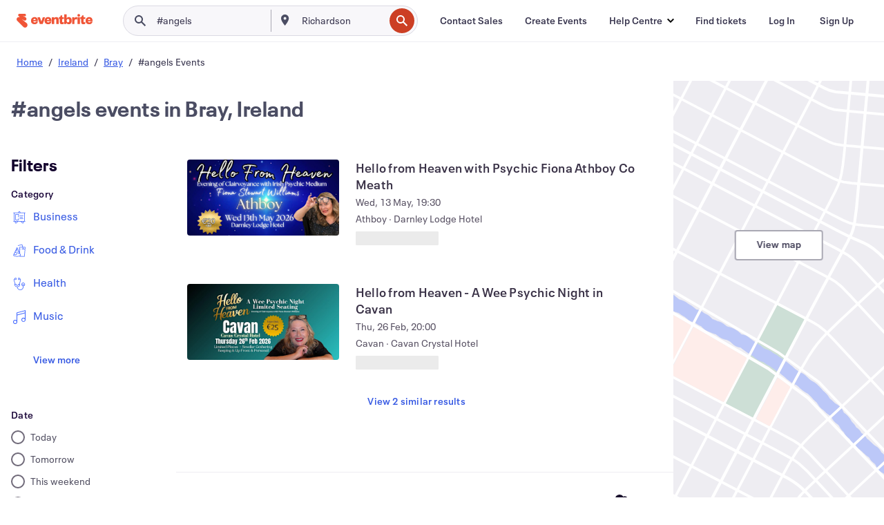

--- FILE ---
content_type: text/javascript; charset=utf-8
request_url: https://app.link/_r?sdk=web2.86.5&branch_key=key_live_epYrpbv3NngOvWj47OM81jmgCFkeYUlx&callback=branch_callback__0
body_size: 71
content:
/**/ typeof branch_callback__0 === 'function' && branch_callback__0("1542690674069985253");

--- FILE ---
content_type: application/javascript
request_url: https://cdn.evbstatic.com/s3-build/fe/build/ExpandDedupedEventCTA.42642a898d2f61d0c989.async.web.js
body_size: 432
content:
"use strict";(self.__LOADABLE_LOADED_CHUNKS__=self.__LOADABLE_LOADED_CHUNKS__||[]).push([[8624],{1830:(e,n,t)=>{t.r(n),t.d(n,{default:()=>s});var a=t(17450),r=t(50399),l=t(85351),i=t.n(l),p=t(78027),d=t(16505);const s=(0,p.connect)((function _mapStateToProps(e){var n,t=e.app.experiments,a=e.user.isStaff,r=e.admin.experimentOverride;return t&&(n=Object.values(t)[0]),a&&r&&(n=r.variant),{variant:n}}),(function _mapDispatchToProps(e){return{handleApplyFilter:function handleApplyFilter(){return e(d.ge.apply(void 0,arguments))},handleRemoveFilter:function handleRemoveFilter(){return e(d.CW.apply(void 0,arguments))}}}))((function ExpandDedupedEventCTA(e){var n=e.dedup.count,t=e.name,l=(0,r.ih)("View %(resultCount)s similar results",{resultCount:n,eventName:t});return i().createElement("div",{className:"expand-dedupe-event-cta eds-align--center eds-l-pad-top-2"},i().createElement(a.Z,{style:"link",onClick:function handleExpandClick(){e.handleApplyFilter({hash:e.dedup.hash||""})},__containerClassName:"eds-l-pad-vert-1"},l))}))}}]);
//# sourceMappingURL=ExpandDedupedEventCTA.42642a898d2f61d0c989.async.web.js.map

--- FILE ---
content_type: application/javascript
request_url: https://cdn.evbstatic.com/s3-build/fe/build/326.6624db7cbe991954cde3.async.web.js
body_size: 15927
content:
"use strict";(self.__LOADABLE_LOADED_CHUNKS__=self.__LOADABLE_LOADED_CHUNKS__||[]).push([[326],{326:e=>{e.exports=JSON.parse('{"":"","%(amount)s off select tickets":"%(amount)s off selected tickets","%(date)s, %(time)s":"%(date)s, %(time)s","%(dateString)s + %(instanceCount)s more event":"%(dateString)s + %(instanceCount)s more event","%(dayOfWeek)s, %(month)s %(dayOfMonth)s, %(year)s":"%(dayOfWeek)s, %(dayOfMonth)s %(month)s %(year)s","%(eventName)s primary image":"%(eventName)s primary image","%(followCount)s follower":"%(followCount)s follower","%(formattedDateString)s + %(repeatingInstanceCount)s more":"%(formattedDateString)s + %(repeatingInstanceCount)s more","%(formattedDateTime)s":"%(formattedDateTime)s","%(formattedDateTime)s %(timezone)s":"%(formattedDateTime)s %(timezone)s","%(month)s %(day)s":"%(day)s %(month)s","%(month)s %(dayOfMonth)s":"%(dayOfMonth)s %(month)s","%(month)s %(dayOfMonth)s, %(year)s":"%(dayOfMonth)s %(month)s %(year)s","%(name)s Collection":"%(name)s Collection","%(numUpcomingEvents)s upcoming event":"%(numUpcomingEvents)s upcoming event","%(organizerName)s profile image.":"%(organizerName)s profile image.","%(percent)s% off select tickets":"%(percent)s% off selected tickets","%(planName)s":"%(planName)s","%(priceString)s • %(formattedTicketsByString)s":"%(priceString)s • %(formattedTicketsByString)s","%(time)s %(timezone)s":"%(time)s %(timezone)s","%(venueName)s • %(venueAddress)s":"%(venueName)s • %(venueAddress)s","%(venueName)s, %(city)s":"%(venueName)s, %(city)s","2 for 1 deal":"2 for 1 deal","<span data-testid=\\"pagination-string\\">%(pageNum)s</span> of %(pageCount)s":"<span data-testid=\\"pagination-string\\">%(pageNum)s</span> of %(pageCount)s","About":"About","Accessibility":"Accessibility","Accessories":"Accessories","Account settings":"Account settings","Acoustic":"Acoustic","Address is required":"Address is required","Address must be less than 100 characters long":"Address must be less than 100 characters long","Admin":"Admin","Adult":"Adult","Afghani":"Afghani","Afghanistan":"Afghanistan","After School Care":"After School Care","Agnosticism":"Agnosticism","Agree":"Agree","Air":"Air","Albania":"Albania","Algeria":"Algeria","Algerian Dinar":"Algerian Dinar","All Categories":"All Categories","Almost full":"Almost full","Alternative":"Alternative","Alumni":"Alumni","American Samoa":"American Samoa","Americana":"Americana","Andorra":"Andorra","Angola":"Angola","Anguilla":"Anguilla","Animal Welfare":"Animal Welfare","Anime":"Anime","Anime/Comics":"Anime/Comics","Antarctica":"Antarctica","Antigua and Barbuda":"Antigua and Barbuda","Any category":"Any category","Any currency":"Any currency","Any date":"Any date","Any event type":"Any event type","Any experience":"Any experience","Any language":"Any language","Any neighborhood":"Any neighborhood","Any organization":"Any organisation","Any price":"Any price","Appearance":"Appearance","Appearances":"Appearances","Apply":"Apply","Argentina":"Argentina","Argentine Peso":"Argentine Peso","Argentinian Peso":"Argentinian Peso","Armenia":"Armenia","Armenian Dram":"Armenian Dram","Arts":"Arts","Aruba":"Aruba","Aruban Florin":"Aruban Florin","Atheism":"Atheism","Attendee newletter":"Attendee newsletter","Attraction":"Attraction","Attractions":"Attractions","Australia":"Australia","Australian Dollar":"Australian Dollar","Austria":"Austria","Auto":"Cars","Auto, Boat & Air":"Auto, Boat & Air","Azerbaijan":"Azerbaijan","Azerbaijanian Manat":"Azerbaijanian Manat","Baby":"Baby","Bahamas":"Bahamas","Bahamian Dollar":"Bahamian Dollar","Bahrain":"Bahrain","Bahraini Dinar":"Bahraini Dinar","Baht":"Baht","Balboa":"Balboa","Ballet":"Ballet","Bangladesh":"Bangladesh","Barbados":"Barbados","Barbados Dollar":"Barbados Dollar","Baseball":"Baseball","Basketball":"Basketball","Beauty":"Beauty","Beer":"Beer","Belarus":"Belarus","Belarussian Ruble":"Belarussian Ruble","Belgium":"Belgium","Belize":"Belize","Belize Dollar":"Belize Dollar","Benin":"Benin","Bermuda":"Bermuda","Bermudian Dollar":"Bermudian Dollar","Beta":"Beta","Bhutan":"Bhutan","Biotech":"Biotechnology","Bitcoin":"Bitcoin","Blog":"Blog","Bluegrass":"Bluegrass","Blues":"Blues","Blues & Jazz":"Blues & Jazz","Boat":"Boat","Bolivar":"Bolivar","Bolivia":"Bolivia","Boliviano":"Boliviano","Bonaire, Sint Eustatius and Saba":"Bonaire, Sint Eustatius and Saba","Books":"Books","Bosnia and Herzegovina":"Bosnia and Herzegovina","Botswana":"Botswana","Bouvet Island":"Bouvet Island","Brazil":"Brazil","Brazilian Real":"Brazilian Real","Bridal":"Bridal","British Indian Ocean Territory":"British Indian Ocean Territory","British Pound":"British Pound","Brought to you by <a href=%(href)s target=\'_blank\' rel=\'nofollow noopener\'><strong>Eventbrite Ads</strong></a>":"Brought to you by <a href=%(href)s target=\'_blank\' rel=\'nofollow noopener\'><strong>Eventbrite Ads</strong></a>","Browse Events":"Browse Events","Browse events":"Browse events","Browse online events":"Browse online events","Brunei Darussalam":"Brunei Darussalam","Brunei Dollar":"Brunei Dollar","Buddhism":"Buddhism","Budget-friendly":"Budget-friendly","Bulgaria":"Bulgaria","Bulgarian Lev":"Bulgarian Lev","Burkina Faso":"Burkina Faso","Burundi":"Burundi","Burundi Franc":"Burundi Franc","Business":"Business","Business owners and event organizers paid for these ads.":"Business owners and event organisers paid for these ads.","By clicking okay, you are agreeing to receive marketing emails and notifications about creators you follow so that you don’t miss out.":"By clicking okay, you are agreeing to receive marketing emails and notifications about creators you follow so that you don’t miss out.","CFA Franc BCEAO":"CFA Franc BCEAO","CFA Franc BEAC":"CFA Franc BEAC","CFP Franc":"CFP Franc","Cambodia":"Cambodia","Cameroon":"Cameroon","Camps":"Camps","Canada":"Canada","Canadian Dollar":"Canadian Dollar","Cancel":"Cancel","Canoeing":"Canoeing","Cape Verde":"Cape Verde","Cape Verde Escudo":"Cape Verde Escudo","Career":"Career","Careers":"Careers","Categories":"Categories","Category":"Category","Cayman Islands":"Cayman Islands","Cayman Islands Dollar":"Cayman Islands Dollar","Central African Republic":"Central African Republic","Chad":"Chad","Charity & Causes":"Charity & Causes","Check out \\"%(eventName)s\\" %(eventUrl)s":"Check out \\"%(eventName)s\\" %(eventUrl)s","Check out \\"%(eventName)s\\" %(eventUrl)s @%(twitterHandle)s":"Check out \\"%(eventName)s\\" %(eventUrl)s @%(twitterHandle)s","Check out \\"%(eventName)s\\" @Eventbrite":"Check out \\"%(eventName)s\\" @Eventbrite","Check ticket price on event":"Check ticket price for event","Cheer":"Cheer","Children & Youth ":"Children & Youth ","Chile":"Chile","Chilean Peso":"Chilean Peso","China":"China","Choose a location":"Choose a location","Choose an ad objective that matches your marketing goal.":"Choose an ad objective that matches your marketing goal.","Christianity":"Christianity","Christmas":"Christmas","Christmas Island":"Christmas Island","City is required":"City is required","City must be less than 50 characters long":"City must be less than 50 characters long","City/Town":"City/Town","Class":"Class","Classes":"Classes","Classical":"Classical","Clear":"Clear","Climbing":"Climbing","Close":"Close","Cocos  Islands":"Cocos  Islands","Collection image for %(name)s":"Collection image for %(name)s","Collections":"Collections","Colombia":"Colombia","Colombian Peso":"Colombian Peso","Comedy":"Comedy","Comics":"Comics","Community":"Community","Comoro Franc":"Comoro Franc","Comoros":"Comoros","Conference":"Conference","Conferences":"Conferences","Congo":"Congo","Congo, The Democratic Republic Of The":"Congo, The Democratic Republic Of The","Congolese Franc":"Congolese Franc","Connect With Us":"Connect With Us","Contact Sales":"Contact Sales","Contact Support":"Contact Support","Contacts":"Contacts","Continue":"Continue","Convention":"Convention","Conventions":"Conventions","Convertible Mark":"Convertible Mark","Cook Islands":"Cook Islands","Cookies":"Cookies","Copied":"Copied","Copy":"Copy","Cordoba Oro":"Cordoba Oro","Costa Rica":"Costa Rica","Costa Rican Colon":"Costa Rican Colon","Country":"Country","Country is required":"Country is required","County":"County","County must be 30 characters or less":"County must be 30 characters or fewer","County/Municipal Government ":"County/Municipal Government ","Craft":"Crafts","Create an Event":"Create an Event","Create an event":"Create an event","Create event":"Create event","Created this event":"Created this event","Croatia":"Croatia","Croatian Kuna":"Croatian Kuna","Cuba":"Cuba","Cuban Peso":"Cuban Peso","Cultural":"Cultural","Curaçao":"Curaçao","Currency":"Currency","Current plan":"Current plan","Cycling":"Cycling","Cyprus":"Cyprus","Czech Koruna":"Czech Koruna","Czech Republic":"Czech Republic","Côte D\'Ivoire":"Côte D\'Ivoire","DIY":"DIY","DJ/Dance":"DJ/Dance","Dalasi":"Dalasi","Dance":"Dance","Danish Krone":"Danish Krone","Date":"Date","Date Picker Dialog":"Date Picker Dialogue","Date night":"Date night","Dating":"Dating","Democratic Party":"Democratic Party","Denar":"Denar","Denmark":"Denmark","Design":"Design","Developers":"Developers","Dinner":"Dinner","Disaster Relief":"Disaster Relief","Djibouti":"Djibouti","Djibouti Franc":"Djibouti Franc","Do Not Sell or Share My Personal Information":"Do Not Sell or Share My Personal Information","Dobra":"Dobra","Dominica":"Dominica","Dominican Peso":"Dominican Peso","Dominican Republic":"Dominican Republic","Dong":"Dong","Don’t miss out on events from":"Don’t miss out on events from","Drawing & Painting":"Drawing & Painting","Dropdown menu":"Dropdown menu","Dutch":"Dutch","EDM":"EDM","EDM / Electronic":"EDM / Electronic","Early bird":"Early bird","East Caribbean Dollar":"East Caribbean Dollar","East Timor":"East Timor","Easter":"Easter","Eastern Religion":"Eastern Religion","Ecuador":"Ecuador","Education":"Education","Educators":"Educators","Egypt":"Egypt","Egyptian Pound":"Egyptian Pound","El Salvador":"El Salvador","El Salvador Colon":"El Salvador Colon","Electronic":"Electronic","English":"English","Enter the 4-digit CVV on the front of your AMEX card.":"Enter the 4-digit CVV on the front of your AMEX card.","Environment":"Environment","Environment & Sustainability":"Environment & Sustainability","Equatorial Guinea":"Equatorial Guinea","Eritrea":"Eritrea","Estonia":"Estonia","Ethiopia":"Ethiopia","Ethiopian Birr":"Ethiopian Birr","Euro":"Euro","Event URL":"Event URL","Event added to <a href=%(href)s>%(name)s</a>.":"Event added to <a href=%(href)s>%(name)s</a>.","Event has been saved successfully.":"Event has been saved successfully.","Event image":"Event image","Event organizers pay for these premium spots so they can reach people searching for similar things to do.":"Event organisers pay for these premium spots so they can reach people searching for similar things to do.","Event removed from <a href=%(href)s>%(name)s</a>.":"Event removed from <a href=%(href)s>%(name)s</a>.","Eventbrite footer":"Eventbrite footer","Eventbrite header":"Eventbrite header","Events":"Events","Exercise":"Exercise","Experience":"Experience","Experiences":"Experience","Experimental":"Experimental","Expo":"Expo","Expos":"Expos","Facebook":"Facebook","Falkland Islands":"Falkland Islands","Falkland Islands Pound":"Falkland Islands Pound","Fall":"Autumn","Family & Education":"Family & Education","Faroe Islands":"Faroe Islands","Fashion":"Fashion","Feature Flags":"Feature Flags","Featured in %(collectionCount)s collections":"Featured in %(collectionCount)s collections","Featured in a collection":"Featured in a collection","Federal Government":"Federal Government","Festival":"Festival","Festivals":"Festivals","Fighting & Martial Arts":"Fighting & Martial Arts","Fiji":"Fiji","Fiji Dollar":"Fiji Dollar","Film":"Film","Film & Media":"Film & Media","Finance":"Finance","Find an Event":"Find an Event","Find an event":"Find an event","Find more events you love":"Find more events you love","Finding location...":"Finding location...","Finding your location...":"Finding your location...","Fine Art":"Fine Art","Finland":"Finland","Flex":"Flex","Folk":"Folk","Folk Religions":"Folk Religions","Follow":"Follow","Followed Organizers":"Followed Organisers","Following":"Following","Following (%(numFollowing)s)":"Following (%(numFollowing)s)","Food":"Food","Food & Drink":"Food & Drink","Football":"American Football","For more information please review our cookie policy.":"For more information please review our cookie policy.","Forint":"Forint","Format":"Format","France":"France","Free":"Free","French":"French","French Guiana":"French Guiana","French Polynesia":"French Polynesia","French Southern Territories":"French Southern Territories","From %(formattedMinPrice)s":"From %(formattedMinPrice)s","Fund Raiser":"Fund Raiser","Gabon":"Gabon","Gala":"Gala","Galas":"Galas","Gambia":"Gambia","Game":"Game","Games":"Games","Gaming":"Gaming","Georgia":"Georgia","German":"German","Germany":"Germany","Get 30% more clicks than Facebook Ads":"Get 30% more clicks than Facebook Ads","Get Help":"Get Help","Get Started":"Get Started","Get alerts for new events":"Get alerts for new events","Ghana":"Ghana","Ghana Cedi":"Ghana Cedi","Gibraltar":"Gibraltar","Gibraltar Pound":"Gibraltar Pound","Going fast":"Selling quickly","Golf":"Golf","Got it":"OK","Gourde":"Gourde","Government":"Government","Great for groups":"Great for groups","Greece":"Greece","Greenland":"Greenland","Grenada":"Grenada","Guadeloupe":"Guadeloupe","Guam":"Guam","Guarani":"Guarani","Guatemala":"Guatemala","Guernsey":"Guernsey","Guinea":"Guinea","Guinea Franc":"Guinea Franc","Guinea-Bissau":"Guinea-Bissau","Guyana":"Guyana","Guyana Dollar":"Guyana Dollar","Haiti":"Haiti","Halloween":"Halloween","Hanukkah":"Hanukkah","Health":"Health","Healthcare":"Healthcare","Heard & McDonald Islands":"Heard & McDonald Islands","Help":"Help","Heritage":"Heritage","High Tech":"High Tech","Hiking":"Hiking","Hinduism":"Hinduism","Hip Hop / Rap":"Hip Hop / Rap","Historic":"Historic","Hobbies":"Hobbies","Hockey":"Hockey","Holiday":"Holiday","Holidays":"Holidays","Home & Garden":"Home & Garden","Home & Lifestyle":"Home & Lifestyle","Honduras":"Honduras","Hong Kong":"Hong Kong","Hong Kong Dollar":"Hong Kong Dollar","How It Works":"How It Works","Hryvnia":"Hryvnia","Human Rights":"Human Rights","Hungarian Forint":"Hungarian Forint","Hungary":"Hungary","Iceland":"Iceland","Iceland Krona":"Iceland Krona","If you feel that this message is in error, please <a href=\\"/support/contact-us\\">let us know</a>.":"If you feel that this message is in error, please <a href=\\"/support/contact-us\\">let us know</a>.","Impact":"Impact","In progress":"In progress","Independence Day":"Independence Day","India":"India","Indian Rupee":"Indian Rupee","Indie":"Indie","Indonesia":"Indonesia","Instagram":"Instagram","Interests":"Interests","International Affairs":"International Affairs","International Aid":"International Aid","Invalid Postal code":"Invalid Postcode","Invalid ZIP code":"Invalid Postcode","Investment":"Investment","Investors":"Investors","Iran":"Iran","Iranian Rial":"Iranian Rial","Iraq":"Iraq","Iraqi Dinar":"Iraqi Dinar","Ireland":"Ireland","Islam":"Islam","Isle of Man":"Isle of Man","Israel":"Israel","Israeli Shekels":"Israeli Shekels","Italian":"Italian","Italy":"Italy","Jamaica":"Jamaica","Jamaican Dollar":"Jamaican Dollar","Japan":"Japan","Japanese Yen":"Japanese Yen","Jazz":"Jazz","Jersey":"Jersey","Jewelry":"Jewelry","Jordan":"Jordan","Jordanian Dinar":"Jordanian Dinar","Judaism":"Judaism","Just added":"Just added!","Kayaking":"Kayaking","Kazakhstan":"Kazakhstan","Kenya":"Kenya","Kenyan Shilling":"Kenyan Shilling","Kid-friendly":"Child-friendly","Kina":"Kina","Kip":"Kip","Kiribati":"Kiribati","Knitting":"Knitting","Korea, Democratic People\'s Republic Of":"Korea, Democratic People\'s Republic Of","Korea, Republic of":"Korea, Republic of","Kuwait":"Kuwait","Kuwaiti Dinar":"Kuwaiti Dinar","Kwacha":"Kwacha","Kwanza":"Kwanza","Kyat":"Kyat","Kyrgyzstan":"Kyrgyzstan","LGBTQIA+":"LGBTQIA+","Lacrosse":"Lacrosse","Language":"Language","Laos":"Laos","Lari":"Lari","Latin":"Latin","Latvia":"Latvia","Launch an ad in just a few steps, and watch your event’s popularity soar!":"Launch an ad in just a few steps, and watch your event’s popularity soar!","Launch your ad and monitor its performance from the reporting dashboard.":"Launch your advert and monitor its performance from the reporting dashboard.","Lebanese Pound":"Lebanese Pound","Lebanon":"Lebanon","Lek":"Lek","Lempira":"Lempira","Leone":"Leone","Lesotho":"Lesotho","Liberia":"Liberia","Liberian Dollar":"Liberian Dollar","Libya":"Libya","Libyan Dinar":"Libyan Dinar","Liechtenstein":"Liechtenstein","Like events to help us give you better event recommendations.":"Like events to help us give you better event recommendations.","Liked":"Liked","Liked (%(numSavedEvents)s)":"Liked (%(numSavedEvents)s)","Liked by %(bookmarksCount)s people":"Liked by %(bookmarksCount)s people","Liked by %(bookmarksCount)s person":"Liked by %(bookmarksCount)s person","Likes":"Likes","Lilangeni":"Lilangeni","LinkedIn":"LinkedIn","Literary Arts":"Literary Arts","Lithuania":"Lithuania","Lithuanian Litas":"Lithuanian Litas","Locale":"Locale","Log In":"Log In","Log out":"Log out","Looking for something to do in %(city)s? Whether you\'re a local, new in town or just cruising through we\'ve got loads of great tips and events. You can explore by location, what\'s popular, our top picks, free stuff... you got this. Ready?":"Looking for something to do in %(city)s? Whether you\'re a local, new in town or just cruising through we\'ve got loads of great tips and events. You can explore by location, what\'s popular, our top picks, free stuff... you got this. Ready?","Looks like the browser wasn\'t able to determine your location.":"Looks like the browser wasn\'t able to determine your location.","Looks like we don\'t have any current events listed nearby. Try searching another city.":"Looks like we don\'t have any current events listed nearby. Try searching another city.","Looks like we don\'t have any current events listed, let\'s see what\'s going on in nearby cities.":"Looks like we don\'t have any current events listed, let\'s see what\'s going on in nearby cities.","Looks like we don\'t have permission to access your location.":"Looks like we don\'t have permission to access your location.","Looks like we had a problem running your search.":"Looks like we had a problem running your search.","Looks like we have a problem.":"Looks like we have a problem.","Looks like we weren\'t able to resolve your location.":"Looks like we weren\'t able to resolve your location.","Loti":"Loti","Luxembourg":"Luxembourg","MULTIPLE DATES":"MULTIPLE DATES","Macau":"Macau","Macedonia, the Former Yugoslav Republic Of":"Macedonia, the Former Yugoslav Republic Of","Madagascar":"Madagascar","Malagasy Ariary":"Malagasy Ariary","Malawi":"Malawi","Malaysia":"Malaysia","Malaysian Ringgit":"Malaysian Ringgit","Malaysian Ringgits":"Malaysian Ringgits","Maldives":"Maldives","Mali":"Mali","Malta":"Malta","Manage Cookie Preferences":"Manage Cookie Preferences","Manage my events":"Manage my events","Manage plan":"Manage plan","Marshall Islands":"Marshall Islands","Martinique":"Martinique","Mauritania":"Mauritania","Mauritius":"Mauritius","Mauritius Rupee":"Mauritius Rupee","Mayotte":"Mayotte","Media":"Media","Medical":"Medical","Medicine":"Medicine","Medieval":"Medieval","Mental health":"Mental health","Menu":"Menu","Metal":"Metal","Mexican Peso":"Mexican Peso","Mexican Pesos":"Mexican Pesos","Mexican Unidad de Inversion (UDI]":"Mexican Unidad de Inversion (UDI]","Mexico":"Mexico","Micronesia, Federated States Of":"Micronesia, Federated States Of","Military":"Military","Mobile":"Mobile","Moldova":"Moldova","Moldovan Leu":"Moldovan Leu","Monaco":"Monaco","Mongolia":"Mongolia","Montenegro":"Montenegro","Montserrat":"Montserrat","Mormonism":"Mormonism","Moroccan Dirham":"Moroccan Dirham","Morocco":"Morocco","Motorcycle/ATV":"Motorcycle/ATV","Motorsports":"Motorsports","Mountain Biking":"Mountain Biking","Mozambique":"Mozambique","Mozambique Metical":"Mozambique Metical","Music":"Music","Musical":"Musical","Mvdol":"Mvdol","Myanmar":"Myanmar","Mysticism and Occult":"Mysticism and Occult","Naira":"Naira","Nakfa":"Nakfa","Namibia":"Namibia","Namibia Dollar":"Namibia Dollar","National Security":"National Security","Nationality":"Nationality","Nauru":"Nauru","Neighborhood":"Neighborhood","Nepal":"Nepal","Nepalese Rupee":"Nepalese Rupee","Netherlands":"Netherlands","Netherlands Antillean Guilder":"Netherlands Antillean Guilder","Networking":"Networking","New":"New","New Age":"New Age","New Caledonia":"New Caledonia","New Israeli Sheqel":"New Israeli Sheqel","New Romanian Leu":"New Romanian Leu","New Taiwan Dollar":"New Taiwan Dollar","New Year\'s Eve":"New Year\'s Eve","New Zealand":"New Zealand","New Zealand Dollar":"New Zealand Dollar","Next Month":"Next Month","Next Page":"Next Page","Next Week":"Next Week","Next month":"Next month","Next week":"Next week","Ngultrum":"Ngultrum","Nicaragua":"Nicaragua","Niger":"Niger","Nigeria":"Nigeria","Nightlife":"Nightlife","Niue":"Niue","No Thanks":"No Thanks","No upcoming events":"No upcoming events","Non Profit & NGOs":"Not-for-Profits & NGOs","Non-partisan":"Non-partisan","Norfolk Island":"Norfolk Island","North Korean Won":"North Korean Won","Northern Mariana Islands":"Northern Mariana Islands","Norway":"Norway","Norwegian Krone":"Norwegian Krone","Not now":"Not now","Nuevo Sol":"Nuevo Sol","Obstacles":"Obstacles","Okay":"OK","Oman":"Oman","On %(ticketsBy)s":"On %(ticketsBy)s","Online":"Online","Online Events":"Online Events","Only show events":"Only show events","Oops, something went wrong!":"Oops, something went wrong!","Opera":"Opera","Orchestra":"Orchestra","Organize":"Organise","Organize an event":"Organise an event","Organizer profile":"Organiser profile","Other":"Other","Other Party":"Other Party","Ouguiya":"Ouguiya","Our favorite collections near you":"Our favourite collections near you","Our favorite online event collections":"Our favourite online event collections","Our team has been notified and we are investigating.":"Our team has been notified and we are investigating.","Pa\'anga":"Pa\'anga","Page Content":"Page Content","Paid":"Paid","Painting":"Painting","Pakistan":"Pakistan","Pakistan Rupee":"Pakistan Rupee","Palau":"Palau","Palestine":"Palestine","Panama":"Panama","Papua New Guinea":"Papua New Guinea","Paraguay":"Paraguay","Parenting":"Parenting","Parents Association":"Parents Association","Parking":"Parking","Parties":"Parties","Party":"Party","Past due":"Past Due","Pataca":"Pataca","Pay per event":"Pay per event","Performance":"Performance","Performances":"Performances","Performing & Visual Arts":"Performing & Visual Arts","Personal health":"Personal health","Peru":"Peru","Peso Convertible":"Peso Convertible","Peso Uruguayo":"Peso Uruguayo","Pets & Animals":"Pets & Animals","Philippine Peso":"Philippine Peso","Philippine Pesos":"Philippine Pesos","Philippines":"Philippines","Photography":"Photography","Pick a date...":"Pick a date...","Pitcairn":"Pitcairn","Plan Events":"Plan Events","Please enter a valid County":"Please enter a valid County","Please enter a valid Province":"Please enter a valid County","Please enter a valid State":"Please enter a valid State","Please enter a valid State/Province":"Please enter a valid County","Please enter a valid State/Territory":"Please enter a valid State/Territory","Poland":"Poland","Polish Zloty":"Polish Zloty","Pop":"Pop","Popular":"Popular","Portugal":"Portugal","Portuguese":"Portuguese","Postal code is required":"Postal code is required","Postal code must be less than 10 characters long":"Postal code must be less than 10 characters long","Pound Sterling":"Pound Sterling","Poverty":"Poverty","Press":"Press","Previous Page":"Previous Page","Price":"Price","Pricing":"Pricing","Privacy":"Privacy","Profile Image":"Profile Image","Promoted":"Promoted","Provide details about your budget, and how long you want to run your ad.":"Provide details about your budget, and how long you want to run your advert.","Province must be 30 characters or less":"County must be 30 characters or fewer","Psychedelic":"Psychedelic","Public Speaker":"Public Speaker","Puerto Rico":"Puerto Rico","Pula":"Pula","Punk/Hardcore":"Punk/Hardcore","Qatar":"Qatar","Qatari Rial":"Qatari Rial","Quetzal":"Quetzal","Quick Link":"Quick Link","R&B":"R&B","Race":"Race","Races":"Races","Raffle":"Raffle","Rafting":"Rafting","Rallies":"Rallies","Rally":"Rally","Rand":"Rand","Real Estate":"Real Estate","Recent":"Recent","Recent Searches":"Recent searches","Recent and popular searches":"Recent and popular searches","Reggae":"Reggae","Religious/Spiritual":"Religious/Spiritual","Remove events from your feed":"Remove events from your feed","Remove this organizer card":"Remove this organiser card","Renaissance":"Renaissance","Republican Party":"Republican Party","Retreat":"Retreat","Retreats":"Retreats","Reunion":"Reunion","Rial Omani":"Rial Omani","Riel":"Riel","Robotics":"Robotics","Rock":"Rock","Romania":"Romania","Rufiyaa":"Rufiyaa","Rugby":"Rugby","Running":"Running","Rupiah":"Rupiah","Russia":"Russia","Russian Ruble":"Russian Ruble","Rwanda":"Rwanda","Rwanda Franc":"Rwanda Franc","S.Georgia & S.Sandwich Islands":"S.Georgia & S.Sandwich Islands","Saint Helena Pound":"Saint Helena Pound","Saint Helena, Ascension and Tristan Da Cunha":"Saint Helena, Ascension and Tristan Da Cunha","Saint Kitts And Nevis":"Saint Kitts And Nevis","Saint Lucia":"Saint Lucia","Saint Vincent And The Grenadines":"Saint Vincent And The Grenadines","Sales & Marketing":"Sales & Marketing","Sales end soon":"Sales end soon","Samoa":"Samoa","San Marino":"San Marino","Sao Tome and Principe":"Sao Tome and Principe","Saudi Arabia":"Saudi Arabia","Saudi Riyal":"Saudi Riyal","Save %(eventName)s to your collection.":"Save %(eventName)s to your collection.","Save it, find it, and we\'ll show you other events like it":"Save it, find it, and we\'ll show you other events like it","Save this event: %(eventName)s":"Save this event: %(eventName)s","School Activities":"School Activities","Science":"Science","Science & Tech":"Science & Tech","Screening":"Screening","Screenings":"Screenings","Scroll carousel left":"Scroll carousel left","Scroll carousel right":"Scroll carousel right","Sculpture":"Sculpture","Search events":"Search events","Search for events":"Search for events","Seasonal":"Seasonal","Security":"Security","See more":"See more","See more of %(linkAlt)s":"See more of %(linkAlt)s","Select all":"Select all","Select icon":"Select icon","Selected: %(selectedDisplayString)s":"Selected: %(selectedDisplayString)s","Seminar":"Seminar","Seminars":"Seminars","Senegal":"Senegal","Senior Citizen":"Senior Citizen","Serbia":"Serbia","Serbian Dinar":"Serbian Dinar","Seychelles":"Seychelles","Seychelles Rupee":"Seychelles Rupee","Share %(eventName)s with your friends.":"Share %(eventName)s with your friends.","Share by Email":"Share by Email","Share on Facebook":"Share on Facebook","Share on Facebook Messenger":"Share on Facebook Messenger","Share on Linkedin":"Share on Linkedin","Share on Twitter":"Share on Twitter","Share on Whatsapp":"Share on Whatsapp","Share this event: %(eventName)s":"Save this event: %(eventName)s","Share with friends":"Share with friends","Shintoism":"Shintoism","Show up, show off, and celebrate Pride with your people.":"Show up, show off, and celebrate Pride with your mates.","Sierra Leone":"Sierra Leone","Sign In":"Sign In","Sign Up":"Sign Up","Sign in to follow %(organizerName)s":"Sign in to follow %(organizerName)s","Sign in to save this event":"Sign in to save this event","Sikhism":"Sikhism","Singapore":"Singapore","Singapore Dollar":"Singapore Dollar","Singer/Songwriter":"Singer/Songwriter","Site Navigation":"Site Navigation","Skip Main Navigation":"Skip Main Navigation","Slovakia":"Slovakia","Slovenia":"Slovenia","Snow Sports":"Snow Sports","Soccer":"Soccer","Social Media":"Social Media","Softball":"Softball","Sold Out":"Sold Out","Solomon Islands":"Solomon Islands","Solomon Islands Dollar":"Solomon Islands Dollar","Som":"Som","Somali Shilling":"Somali Shilling","Somalia":"Somalia","Somoni":"Somoni","South Africa":"South Africa","South Sudan":"South Sudan","South Sudanese Pound":"South Sudanese Pound","Spa":"Spa","Spain":"Spain","Spanish":"Spanish","Spark something new, no matter your relationship status.":"Ignite something new, regardless of your relationship status.","Spirits":"Spirits","Spirituality":"Spirituality","Sponsorships":"Sponsorships","Sports & Fitness":"Sports & Fitness","Sri Lanka":"Sri Lanka","Sri Lanka Rupee":"Sri Lanka Rupee","St Patricks Day":"St Patrick\'s Day","St. Barthélemy":"St. Barthélemy","St. Maarten":"St. Maarten","St. Martin":"St. Martin","St. Pierre & Miquelon":"St. Pierre & Miquelon","Starts at %(formattedMinPrice)s":"Starts at %(formattedMinPrice)s","Starts at %(valueString)s":"Starts at %(valueString)s","Startups & Small Business":"Startups & Small Business","State":"State","State Government":"State Government","State must be 30 characters or less":"State must be 30 characters or fewer","State/Province must be 30 characters or less":"County must be 30 characters or fewer","State/Territory must be 30 characters or less":"State/Territory must be 30 characters or fewer","Status":"Status","Stay up on the latest from your favorite event organizers":"Stay up on the latest from your favourite event organisers","SubCategory":"Subcategory","Subscription":"Subscription","Sudan":"Sudan","Sudanese Pound":"Sudanese Pound","Surinam Dollar":"Surinam Dollar","Suriname":"Suriname","Svalbard & Jan Mayen Islands":"Svalbard & Jan Mayen Islands","Swaziland":"Swaziland","Sweden":"Sweden","Swedish":"Swedish","Swedish Krona":"Swedish Krona","Swimming & Water Sports":"Swimming & Water Sports","Swiss Franc":"Swiss Franc","Switzerland":"Switzerland","Syria":"Syria","Syrian Pound":"Syrian Pound","TV":"TV","Taiwan":"Taiwan","Taiwan New Dollars":"Taiwan New Dollars","Tajikistan":"Tajikistan","Taka":"Taka","Tala":"Tala","Tanzania":"Tanzania","Tanzanian Shilling":"Tanzanian Shilling","Tenge":"Tenge","Tennis":"Tennis","Terms":"Terms","Thai baht":"Thai baht","Thailand":"Thailand","Thanksgiving":"Thanksgiving","Theatre":"Theatre","There was a problem saving the event":"There was a problem saving the event","There was a problem saving the event, please try again.":"There was a problem saving the event, please try again.","There was an error creating the collection":"There was an error creating the collection","There was an error getting the organizer info from the server. Please try again in a few minutes":"There was an error getting the organiser info from the server. Please try again in a few minutes","There was an error with the server. Please try again in a few minutes":"There was an error with the server. Please try again in a few minutes","This Month":"This Month","This Week":"This Week","This Weekend":"This Weekend","This month":"This month","This week":"This week","This weekend":"This weekend","Tickets (%(numOrders)s)":"Tickets (%(numOrders)s)","TikTok":"TikTok","Tikibar":"Tikibar","Today":"Today","Toggle Navigation":"Toggle Navigation","Togo":"Togo","Tokelau":"Tokelau","Tomorrow":"Tomorrow","Tonga":"Tonga","Top 40":"Top 40","Top Matches":"Top Matches","Tour":"Tour","Tournament":"Tournament","Tournaments":"Tournaments","Tours":"Tours","Track & Field":"Track & Field","Travel":"Travel","Travel & Outdoor":"Travel & Outdoor","Trial":"Trial","Trinidad and Tobago":"Trinidad and Tobago","Trinidad and Tobago Dollar":"Trinidad and Tobago Dollar","Try it out":"Try it out","Try the concierge ✨":"Try the concierge ✨","Tugrik":"Tugrik","Tunisia":"Tunisia","Tunisian Dinar":"Tunisian Dinar","Turkey":"Turkey","Turkish Lira":"Turkish Lira","Turkmenistan":"Turkmenistan","Turkmenistan New Manat":"Turkmenistan New Manat","Turks & Caicos Islands":"Turks & Caicos Islands","Tuvalu":"Tuvalu","U.S. Dollar":"U.S. Dollar","UAE Dirham":"UAE Dirham","US Dollar":"US Dollar","Uganda":"Uganda","Uganda Shilling":"Uganda Shilling","Uh oh.":"Uh oh.","Ukraine":"Ukraine","Unable to add any more events to this collection":"Unable to add any more events to this collection","Unable to add event to collection":"Unable to add event to collection","Unable to follow %(name)s. Please try again in a few minutes":"Unable to follow %(name)s. Please try again in a few minutes","Unable to remove event from collection":"Unable to remove event from collection","Unable to unfollow %(name)s. Please try again in a few minutes":"Unable to unfollow %(name)s. Please try again in a few minutes","Unaffiliated":"Unaffiliated","Unidad de Fomento":"Unidad de Fomento","Unidad de Valor Real":"Unidad de Valor Real","United Arab Emirates":"United Arab Emirates","United Kingdom":"United Kingdom","United States":"United States","United States Minor Outlying Islands":"United States Minor Outlying Islands","Uruguay":"Uruguay","Uruguay Peso en Unidades Indexadas (URUIURUI]":"Uruguay Peso en Unidades Indexadas (URUIURUI]","Use Eventbrite":"Use Eventbrite","Use my current location":"Use my current location","Uzbekistan":"Uzbekistan","Uzbekistan Sum":"Uzbekistan Sum","Vanuatu":"Vanuatu","Vatican City":"Vatican City","Vatu":"Vatu","Venezuela":"Venezuela","Viet Nam":"Viet Nam","View %(eventName)s":"View %(eventName)s","View %(organizerName)s profile":"View %(organizerName)s profile","View less":"View less","View more":"View more","View more of what you love by hiding events you aren’t interested in.":"View more of what you love by hiding events you aren’t interested in.","Virgin Islands":"Virgin Islands","Volleyball":"Volleyball","WIR Euro":"WIR Euro","WIR Franc":"WIR Franc","Walking":"Walking","Wallis & Futuna Islands":"Wallis & Futuna Islands","We weren\'t able to find any results for that location. Please try a different location.":"We weren\'t able to find any results for that location. Please try a different location.","We\'re sorry, something went wrong. Please try typing in your location again.":"We\'re sorry, something went wrong. Please try typing in your location again.","Weightlifting":"Weightlifting","Western Sahara":"Western Sahara","Wine":"Wine","Won":"Won","World":"World","Wrestling":"Wrestling","Yemen":"Yemen","Yemeni Rial":"Yemeni Rial","Yen":"Yen","Yoga":"Yoga","You\'re invited to %(eventName)s":"You\'re invited to %(eventName)s","You\'re now following %(name)s. See more in your <a className=\\"eds-link\\" href=\\"/mytickets/\\">profile</a>":"You\'re now following %(name)s. See more in your <a className=\\"eds-link\\" href=\\"/mytickets/\\">profile</a>","Your Location":"Your Location","Yuan Renminbi":"Yuan Renminbi","ZIP code is required":"Postcode is required","Zambia":"Zambia","Zambian Kwacha":"Zambian Kwacha","Zimbabwe":"Zimbabwe","Zimbabwe Dollar":"Zimbabwe Dollar","Zloty":"Zloty","appearances":"Appearances","arts":"arts","attractions":"Attractions","auto, boat & air":"auto, boat & air","business":"business","charity & causes":"charity & causes","classes":"classes","community":"community","conferences":"Conferences","conventions":"Conventions","expos":"expos","family & education":"family & education","fashion":"fashion","festivals":"Festivals","film & media":"film & media","follower":"follower","followers":"followers","food & drink":"food & drink","galas":"galas","games":"games","government":"government","health":"health","hobbies":"hobbies","holiday":"holiday","home & lifestyle":"home & lifestyle","map area":"map area","music":"music","networking":"Networking","next month":"next month","next week":"next week","on %(ticketsBy)s":"on %(ticketsBy)s","other":"other","parties":"parties","performances":"performances","races":"races","rallies":"Rallies","required":"required","retreats":"retreats","school activities":"school activities","science & tech":"science & tech","screenings":"Screenings","search button":"Search button","seminars":"seminars","spirituality":"spirituality","sports & fitness":"sports & fitness","this month":"this month","this week":"this week","this weekend":"this weekend","today":"today","tomorrow":"tomorrow","tournaments":"Tournaments","tours":"tours","travel & outdoor":"travel & outdoor","upcoming event":"upcoming event","view-more-%(title)s":"view-more-%(title)s","with label":"with label","Åland Islands":"Åland Islands","View more actions":"View more actions","Calendar":"Calendar","Choose %(date)s as your check-in date. It’s available.":"Choose %(date)s as your check-in date. It’s available.","Choose %(date)s as your check-out date. It’s available.":"Choose %(date)s as your check-out date. It’s available.","Choose date":"Choose date","Clear Date":"Clear Date","Clear Dates":"Clear Dates","Close the shortcuts panel.":"Close the shortcuts panel.","End date":"End date","Enter key":"Enter key","Escape key":"Escape key","Go to the first or last day of a week.":"Go to the first or last day of a week.","Home and end keys":"Home and end keys","Interact with the calendar and add the check-in date for your trip.":"Interact with the calendar and add the check-in date for your trip.","Keyboard Shortcuts":"Keyboard Shortcuts","Move backward (left) and forward (right) by one day.":"Move backward (left) and forward (right) by one day.","Move backward (up) and forward (down) by one week.":"Move backward (up) and forward (down) by one week.","Move backward to switch to the previous month.":"Move backward to switch to the previous month.","Move forward to switch to the next month.":"Move forward to switch to the next month.","Not available. %(date)s":"Not available. %(date)s","Open the keyboard shortcuts panel.":"Open the keyboard shortcuts panel.","Open this panel.":"Open this panel.","Press the down arrow key to interact with the calendar and select a date. Press the question mark key to get the keyboard shortcuts for changing dates.":"Press the down arrow key to interact with the calendar and select a date. Press the question mark key to get the keyboard shortcuts for changing dates.","Question mark":"Question mark","Return to the date input field.":"Return to the date input field.","Right and left arrow keys":"Right and left arrow keys","Select the date in focus.":"Select the date in focus.","Select this date. %(date)s":"Select this date. %(date)s","Selected as end date. %(date)s":"Selected as end date. %(date)s","Selected as start date. %(date)s":"Selected as start date. %(date)s","Selected. %(date)s":"Selected. %(date)s","Start date":"Start date","Switch months.":"Switch months.","page up and page down keys":"page up and page down keys","up and down arrow keys":"up and down arrow keys","Search":"Search","Next":"Next","Previous":"Previous","An error has occurred":"An error has occurred","Help Center":"Help Centre","Location":"Location","Tickets":"Tickets","Venue":"Venue","Email":"Email","Go back":"Go back","Try again":"Try again","Adult sexual content":"Adult sexual content","Canceled or postponed":"Cancelled or postponed","Comments (optional)":"Comments (optional)","Copyright and trademark":"Copyright and trade mark","Electoral activity":"Electoral activity","Encourages violence or harassment towards others and/or oneself.":"Encourages violence or harassment towards others and/or oneself.","Harmful content":"Harmful Content","Help Eventbrite investigate this ad by choosing a reason for the report, and briefly explaining your concern.":"Help Eventbrite investigate this advert by choosing a reason for the report, and briefly explaining your concern.","Hide this ad":"Hide this advert","If someone is in danger because of an event listing, contact your local law enforcement agency for help.":"If someone is in danger because of an event listing, contact your local law enforcement agency for assistance.","If this ad seems like it violates our <a href=%(href)s target=\'_blank\' rel=\'nofollow noopener\'><strong>Ad guidelines</strong></a> for prohibited content, report it, and we\'ll take a look.":"If this ad seems like it violates our <a href=%(href)s target=\'_blank\' rel=\'nofollow noopener\'><strong>Ad guidelines</strong></a> for prohibited content, report it, and we\'ll take a look.","Illegal or regulated content":"Illegal or Regulated Content","Includes events that promote false or misleading information; unacceptable or fraudulent business practices; or harm to animals.":"Includes events that promote false or misleading information; unacceptable or fraudulent business practices; or harm to animals.","Includes the promotion of tobacco, e-cigarettes, cannabis products, alcohol, weapons, gambling, and healthcare products and services.":"Includes the promotion of tobacco, e-cigarettes, cannabis products, alcohol, weapons, gambling, and healthcare products and services.","Please enter a valid email address.":"Please enter a valid email address.","Please select a violation reason.":"Please select a reason for the violation.","Promoted event actions":"Promoted event actions","Promotes political figures/campaigns or advocates for social issues":"Promotes political figures/campaigns or advocates for social issues","Report received":"Report received","Report this ad":"Report this advert","Spam or phising":"Spam or phishing","Start report":"Start Report","Submit report":"Submit Report","Violation reason":"Reason for violation","Violence or extremism content":"Violence or extremism content","We\'ll look into this ad, and follow up with you if necessary.":"We\'ll look into this advert, and follow up with you if necessary.","Get tickets":"Get tickets","Find my tickets":"Find tickets","Choose an option":"Choose an option","Choose between finding or hosting events":"Choose between finding or hosting events","Classes & Workshops":"Classes & Workshops","Concerts":"Concerts","Contact your event organizer":"Contact your event organiser","Corporate Events":"Corporate Events","Create Events":"Create Events","Current location":"Current location","Event Marketing Platform":"Event Marketing Platform","Event Ticketing":"Event Ticketing","Event Types":"Event Types","Eventbrite Ads":"Eventbrite Ads","Festivals & Fairs":"Festivals & Fairs","Find Events":"Find Events","Find events":"Find events","Find your tickets":"Find your tickets","Food & Beverage":"Food & Beverage","Home":"Home","Host events":"Host events","Industry":"Industry","Main Navigation":"Main Navigation","Map area":"Map area","News & Trends":"News & Trends","Organizer Resource Hub":"Organiser Resource Hub","Payments":"Payments","Performing Arts":"Performing Arts","Report a Bug":"Report a Bug","Retail":"Retail","Solutions":"Solutions","Tips & Guides":"Tips & Guides","Tools & Features":"Tools & Features","link":"link","open search bar":"open search bar","submenu":"submenu","Join now":"Join now"," find holiday events for everyone on your list.":" find holiday events for everyone on your list.","%(activeTagDisplayname)s event time options":"%(activeTagDisplayname)s event time options","%(activeTagName)s":"%(activeTagName)s","%(activeTagName)s events":"%(activeTagName)s events","%(borough)s":"%(borough)s","%(category)s categories":"%(category)s categories","%(category)s: %(subcategory)s Events & Tickets in %(loc)s | Eventbrite":"%(category)s: %(subcategory)s Events & Tickets in %(loc)s | Eventbrite","%(city)s":"%(city)s","%(country)s":"%(country)s","%(displayName)s":"%(displayName)s","%(format)s %(date)s in %(location)s":"%(format)s %(date)s in %(location)s","%(linkLabel)s":"%(linkLabel)s","%(loc)s %(tag)s Events | Eventbrite":"%(loc)s %(tag)s Events | Eventbrite","%(location)s All Events | Eventbrite":"%(location)s All Events | Eventbrite","%(num)s filter applied":"%(num)s filter applied","%(num)s filters applied":"%(num)s filters applied","%(price)s %(location)s %(titleFilter)s %(format)s Events %(date)s | Eventbrite":"%(price)s %(location)s %(titleFilter)s %(format)s Events %(date)s | Eventbrite","%(price)s %(query)s %(category)s events %(date)s in %(location)s":"%(price)s %(query)s %(category)s events %(date)s in %(location)s","%(price)s Online %(query)s %(category)s %(titleFormat)s %(date)s":"%(price)s Online %(query)s %(category)s %(titleFormat)s %(date)s","%(seasonalContent)s":"%(seasonalContent)s","%(startMonth)s %(startDay)s":"%(startDay)s %(startMonth)s","%(startMonth)s %(startDay)s - %(endMonth)s %(endDay)s":"%(startDay)s %(startMonth)s - %(endDay)s %(endMonth)s","%(title)s ":"%(title)s","4 OR 4th of July OR Independence Day OR fireworks OR fourth":"4 OR 4th of July OR Independence Day OR fireworks OR fourth","<div class=\\"feed-header__title-top\\">%(title)s</div>":"<div class=\\"feed-header__title-top\\">%(title)s</div>","<div class=\\"feed-header__title-top\\">Connect through</div><div class=\\"feed-header__title-bottom feed-header__title-bottom--seasonal\\">online events</div>":"<div class=\\"feed-header__title-top\\">Connect through</div><div class=\\"feed-header__title-bottom feed-header__title-bottom--seasonal\\">online events</div>","<div class=\\"feed-header__title-top\\">Made for</div><div class=\\"feed-header__title-bottom\\">those who do</div>":"<div class=\\"feed-header__title-top\\">Made for</div><div class=\\"feed-header__title-bottom\\">those who do</div>","According to Eventbrite, the best %(price)s %(format)s events %(date)s are:":"According to Eventbrite, the best %(price)s %(format)s events %(date)s are:","According to Eventbrite, the best %(price)s online %(format)s events %(date)s are: ":"According to Eventbrite, the best %(price)s online %(format)s events %(date)s are:","Add all your event details, create new tickets, and set up recurring events":"Add all your event details, create new tickets, and set up recurring events","Add new interests":"Add new interests","Add to interests":"Add to interests","Adjust your filters and try again":"Adjust your filters and try again","After 8pm":"After 8pm","All":"All","An error has occurred.":"An error has occurred.","An image of %(displayName)s super imposed with the text \\"%(displayName)s\\"":"An image of %(displayName)s superimposed with the text \\"%(displayName)s\\"","Answer a few quick questions to generate an event that\'s ready to publish almost instantly":"Answer a few quick questions to generate an event that\'s ready to publish almost instantly","Anzac Day":"Anzac Day","Australia day":"Australia day","Bar Crawls":"Bar Crawls","Based on your most recent searches":"Based on your most recent searches","Boxing Day":"Boxing Day","Breast Cancer awareness":"Breast Cancer awareness","Browse events for %(displayName)s":"Browse events for %(displayName)s","Browser does not support location services":"Browser does not support location services","Browser took too long to find your location":"Browser took too long to find your location","Browser unable to determine current location":"Browser unable to determine current location","Browsing events in ":"Browsing events in","Business & Professional events":"Business & Professional events","Canada Day":"Canada Day","Category browse":"Category browse","Celebrate Love":"Celebrate Love","Check out the latest events in %(city)s. Whether you\'re a local, new to the area, or cruising through, there\'s no shortage of unique things to do.":"Check out the latest events in %(city)s. Whether you\'re a local, new to the area, or just passing through, there\'s no shortage of unique things to do.","Check out these top picks from some of our best and brightest organizers near you.":"Check out these top picks from some of our best and brightest organisers near you.","Chinese new year OR lunar new year":"Chinese new year OR lunar new year","Clear All":"Clear All","Click to":"Click to","Click to ":"Click to ","Click to find plans that make fall a moment to remember.":"Click to find plans that make fall a moment to remember.","Close filter overlay":"Close filter overlay","Clubs & Parties":"Clubs & Parties","Comedy & Shows":"Comedy & Shows","Create my event faster with AI":"Create my event faster with AI","Create with AI":"Create with AI","Date ideas from Matchmaker Maria, CEO of Agape Matchmaking":"Date ideas from Matchmaker Maria, CEO of Agape Matchmaking","Discover %(location)s\'s best experiences, hand-picked by our experts.":"Discover %(location)s\'s best experiences, hand-picked by our experts.","Discover more of the best in food, music, wellness, and more with our curated event collections":"Discover more of the best in food, music, wellness, and more with our curated event collections","Discover the best %(activeTagName)s events in your area and online":"Discover the best %(activeTagName)s events in your area and online","Discover the best %(price)s %(format)s events happening soon – you don’t want to miss them:":"Discover the best %(price)s %(format)s events happening soon – you don\'t want to miss them:","Discover the best %(price)s online %(format)s events happening soon – you don’t want to miss them:":"Discover the best %(price)s online %(format)s events happening soon – you don’t want to miss them","Dismiss dropdown":"Dismiss dropdown","Diwali":"Diwali","EDITOR\'S PICKS":"EDITOR\'S CHOICES","EXPERT PICKS":"EXPERT PICKS","Earth Day":"Earth Day","Easter OR good friday OR Pan Celtic Festival":"Easter OR good friday OR Pan Celtic Festival","Eclectic":"Eclectic","Editor\'s picks":"Editor\'s picks","Eid Al Adha":"Eid Al Adha","Eid Al Adha eid muslim":"Eid Al Adha eid muslim","Electrify your nights with parties, music, comedy, and more.":"Energise your nights with parties, music, comedy, and more.","Error finding events. Please refresh and try again":"Error finding events. Please refresh and try again","Error finding events. Please try again":"Error finding events. Please try again","Event actions: %(eventName)s":"Event actions: %(eventName)s","Event starts in":"Event starts in","Events %(formattedMaxPrice)s and under":"Events %(formattedMaxPrice)s and under","Events in %(currentPlace)s":"Events in %(currentPlace)s","Events in %(location)s":"Events in %(location)s","Events near you":"Events near you","Events similar to %(hashedEventTitle)s":"Events similar to %(hashedEventTitle)s","Events that accept this credit":"Events that accept this credit","Explore %(activeTagDisplayName)s events near %(place)s":"Explore %(activeTagDisplayName)s events near %(place)s","Explore %(activeTagDisplayname)s event formats":"Explore %(activeTagDisplayname)s event formats","Explore by neighborhood":"Explore by neighbourhood","Explore more events":"Explore more events","Explore more trends":"Explore more trends","Explore other popular categories":"Explore other popular categories","Explore what\'s popular within %(activeTagDisplayName)s":"Explore what\'s popular within %(activeTagDisplayName)s","Explore what\'s popular within Nightlife":"Explore what\'s popular in Nightlife","Father\'s Day OR fathers OR Dad OR dad\'s OR father":"Father\'s Day OR fathers OR Dad OR dad\'s OR father","Featured Organizers":"Featured Organisers","Festive Fun":"Festive Fun","Filter by %(displayName)s events.":"Filter by %(displayName)s events.","Filter by %(displayName)s events.  Selected category.":"Filter by %(displayName)s events.  Selected category.","Filters":"Filters","Find more than beer.":"Find more than beer.","Find your next event":"Find your next event","Finish Ticket at The Rickshaw Stop":"Finish Ticket at The Rickshaw Stop","Follow the organizers from these events and get notified when they create new ones.":"Follow the organisers from these events and get notified when they create new ones.","Food & drinks events":"Food & drink events","Food And Drink":"Food and Drink","For you":"For you","Frequently asked questions about %(location)s":"Frequently asked questions about %(location)s","Fresh finds":"Fresh finds","Get better recomendations and see more events you´ll love":"Get better recommendations and see more events you\'ll love","Get into great St. Patrick’s Day plans. ☘️ ":"Get into great St. Patrick’s Day plans. ☘️ ","Get started":"Get started","Go to %(seasonal)s events":"Go to %(seasonal)s events","Go to next page":"Go to next page","Go to previous page":"Go to previous page","Going live in":"Going live in","Groove to the beat":"Groove to the beat","Grow your community and revenue<strong>—all at the same time</strong>":"Grow your community and revenue<strong>—all at the same time</strong>","Grow your community and revenue—all at the same time":"Grow your community and revenue—all at the same time","HANDPICKED HOLIDAY EVENTS":"HAND-PICKED HOLIDAY EVENTS","Halloween OR day of the dead OR All hollow\'s eve OR trick or treat":"Halloween OR day of the dead OR All hollow\'s eve OR trick or treat","Hand-picked":"Hand-picked","Heartfelt hobbies":"Heartfelt hobbies","Helado Negro at The Chapel":"Helado Negro at The Chapel","Hide this event":"Hide this event","Hobbies and crafts":"Hobbies and crafts","How do you want to build your event?":"How would you like to build your event?","Juneteenth OR black lives matter":"Juneteenth OR black lives matter","Labor day":"Labour day","Let\'s make it personal":"Let\'s make it personal","Like your favorites events":"Like your favourite events","Location Access Blocked":"Location Access Blocked","Log in and tell us what you love to get event picks based on your interests":"Log in and tell us what event picks you love to get based on your interests","Love-filled eats":"Love-filled food","MAKE PLANS YOU’LL LOVE":"MAKE PLANS YOU’LL LOVE","Make Valentine’s Day plans you’ll love ♥️":"Make Valentine’s Day plans you’ll love ♥️","Mardi Gras Events":"Mardi Gras Events","Meet someone new":"Meet someone new","Melbourne cup":"Melbourne cup","More %(tabName)s events":"More %(tabName)s events","More events":"More events","More events for %(season)s":"More events for %(season)s","More events this weekend":"More events this weekend","More events today":"More events today","More free events":"More free events","More online events":"More online events","Most popular events":"Most popular events","Most popular matches":"Most popular matches","Mother\'s Day":"Mother\'s Day","Mother\'s Day OR mothers day OR mom OR mother OR mum":"Mother\'s Day OR mothers day OR mom OR mother OR mum","Music events":"Music Events","My liked events":"My liked events","NYE OR New Year\'s Eve OR New Year OR New Year\'s OR New Year\'s Day":"NYE OR New Year\'s Eve OR New Year OR New Year\'s OR New Year\'s Day","Naidoc Week":"Naidoc Week","Naidoc Week OR indigenous OR aboriginal":"Naidoc Week OR indigenous OR aboriginal","New Year\'s":"New Year\'s","No events in your area":"No events in your area","Nothing matched your search, but you might like these options.":"Nothing matched your search, but you might like these options.","OUR TOP\\nV-DAY PICKS":"OUR TOP\\nV-DAY PICKS","OUR TOP NYE PICKS":"OUR TOP NYE PICKS","Online Events FAQs | Eventbrite":"Online Events FAQs | Eventbrite","Online events":"Online events","Only show events from organizers I follow":"Only show events from organisers I follow","Organizers to follow":"Organisers to follow","Our magic algorithm thinks you\'ll like these options.":"Our magic algorithm thinks you\'ll like these options.","Pick a date":"Pick a date","Plan a date":"Plan a date","Please try refreshing the page.":"Please try refreshing the page.","Points of Interest near %(geo)s":"Points of Interest near %(geo)s","Popular ":"Popular ","Popular cities":"Popular cities","Popular events":"Popular events","Popular tags":"Popular tags","Popular-categories":"Popular categories","Popular-formats":"Popular formats","Pride OR queer OR LGBTQIA parade LGBT OR gay":"Pride OR queer OR LGBTQIA parade LGBT OR gay","Promote your event with Eventbrite Ads, and we’ll put it in front of tons of people searching for experiences like yours.":"Promote your event with Eventbrite Ads, and we’ll put it in front of loads of people searching for experiences like yours.","Remove from interests":"Remove from interests","Search all events":"Search all events","Search for online events":"Search for online events","Search for something you love or check out popular events in your area.":"Search for something you love or check out popular events in your area.","Search this area":"Search this area","See even more events":"See even more events","See more %(title)s":"See more %(title)s","Select location":"Select location","Select new interests to get event suggestions based on what you love":"Select new interests to get event suggestions based on what you love","Select your interests to get event suggestions based on what you love":"Select your interests to get event suggestions based on what you love","Show events from followed organizers":"Show events from followed organisers","Show online events":"Show online events","Sign in to see events </br>from organizers you follow":"Sign in to see events </br>from organisers you follow","Simpson at Great American Music Hall":"Simpson at Great American Music Hall","Site does not have permission to use browser location":"Site does not have permission to use browser location","Sorry, we currently don\'t support the location you entered. Select a different location or view on map.":"Sorry, we currently don\'t support the location you entered. Select a different location or view on map.","Sorry, we\'re experiencing some issues right now. Try again later.":"Sorry, we\'re experiencing some issues right now. Try again later.","Speed dating":"Speed dating","Sport OR GBP OR sport league OR run OR walk OR swim OR cycle OR tennis OR rugby OR football OR netball":"Sport OR GBP OR sport league OR run OR walk OR swim OR cycle OR tennis OR rugby OR football OR netball","St Patrick\'s Day OR Patrick OR Paddy OR Patty":"St Patrick\'s Day OR Patrick OR Paddy OR Patty","St. Patrick\'s day your way 🍀":"St. Patrick\'s Day your way 🍀","St. Patrick’s Day is near. ☘️":"St. Patrick’s Day is near. ☘️","Start from scratch":"Start from scratch","Suggested filters":"Suggested filters","Superorganism at Great American Music Hall":"Superorganism at Great American Music Hall","THESE EVENTS ARE FOR YOU":"THESE EVENTS ARE FOR YOU","Thankgiving OR turkey OR volunteer OR turkey day OR turkey trot":"Thankgiving OR turkey OR volunteer OR turkey day OR turkey trot","The trending searches online this month are:":"The trending searches online this month are:","The trending searches this month in %(city)s are:":"The trending searches this month in %(city)s are:","Things to do around %(geo)s":"Things to do around %(geo)s","Things to do in %(city)s":"Things to do in %(city)s","Things to do in %(currentPlace)s":"Things to do in %(currentPlace)s","Things to do in %(geo)s":"Things to do in %(geo)s","Things to do this weekend 😎":"Things to do this weekend 😎","This event is live":"This event is live","Tonight":"Tonight","Top destinations":"Top destinations","Top destinations in %(countryDisplayName)s":"Top destinations in %(countryDisplayName)s","Top trending in %(currentPlace)s":"Top trending in %(currentPlace)s","Trending Tags":"Trending Tags","Trending event tags in your area":"Trending event tags in your area","Trending searches in %(city)s":"Trending searches in %(city)s","Trending searches in %(city)s, %(region)s":"Trending searches in %(city)s, %(region)s","Trends Online":"Trends Online","Trends in %(currentPlace)s":"Trends in %(currentPlace)s","Try a different location":"Try a different location","Try again or check back later":"Try again or check back later","Unable to change your location. Please choose another location and try again.":"Unable to change your location. Please choose another location and try again.","Unable to determine your location. Please refresh and try again.":"Unable to determine your location. Please refresh and try again.","Unable to find your current location. Please select one":"Unable to find your current location. Please select one","Unable to load events":"Unable to load events","User menu":"User menu","Using current location":"Using current location","Veteran\'s Day":"Veteran\'s Day","View %(resultCount)s similar results":"View %(resultCount)s similar results","View More":"View More","View all interests":"View all interests","View event results":"View event results","View map":"View map","View more %(title)s":"View more %(title)s","View on map":"View on map","View tickets":"View tickets","Visual & performing arts events":"Visual & performing arts events","Waitangi Day":"Waitangi Day","We are unable to resolve your current location. Please check your browser and system permissions and try again.":"We are unable to resolve your current location. Please check your browser and system permissions and try again.","We couldn\'t find anything":"We couldn\'t find anything","We couldn’t find any events from this organizer in %(placeName)s. Try updating your location to find more options.":"We couldn’t find any events from this organiser in %(placeName)s. Try updating your location to find more options.","We couldn’t find any online events from this organizer. Try updating your location to find more options.":"We couldn’t find any online events from this organiser. Try updating your location to find more options.","What are the best %(price)s %(format)s events to attend %(date)s?":"What are the best %(price)s %(format)s events to attend %(date)s?","What are the best %(price)s online %(format)s events to attend %(date)s?":"What are the best %(price)s online %(format)s events to attend %(date)s?","Which %(price)s %(format)s events are coming up?":"Which %(price)s %(format)s events are coming up?","Which %(price)s online %(format)s events are coming up?":"Which %(price)s online %(format)s events are coming up?","Which events are currently trending in %(city)s?":"Which events are currently trending in %(city)s?","Which events are currently trending online?":"Which events are currently trending online?","Women\'s day OR International Women\'s day OR women\'s month":"Women\'s day OR International Women\'s day OR women\'s month","Women\'s march":"Women\'s march","Your event would look great here!":"Your event would look great here!","Your next event ":"Your next event ","Zoom to see %(eventCount)s events":"Zoom to see %(eventCount)s events","black history culture month":"black history culture month","black history month":"black history month","breadcrumbs":"breadcrumbs","by Eventbrite":"By Eventbrite","christmas market OR santa grotto OR wreath making":"christmas market OR santa grotto OR wreath making","events":"events","find Halloween events for every vibe.":"find Halloween events for every vibe.","free":"free","holiday OR christmas OR hannukah OR channukah OR light show OR kwanza OR three kings day OR Epiphany OR festivus OR bodhi day OR gift guide gifting OR xmas OR winter holiday OR holiday season OR holidays OR holiday events":"holiday OR christmas OR hannukah OR channukah OR light show OR kwanza OR three kings day OR Epiphany OR festivus OR bodhi day OR gift guide gifting OR xmas OR winter holiday OR holiday season OR holidays OR holiday events","in %(city)s":"in %(city)s","in %(city)s, %(region)s":"in %(city)s, %(region)s","labor day":"labor day","memorial day":"memorial day","mental health awareness month OR mindfulness OR meditation OR wellness":"mental health awareness month OR mindfulness OR meditation OR wellness","mindfulness OR meditation OR mindful in may wellness":"mindfulness OR meditation OR mindful in may wellness","this event":"this event","valentine\'s day OR valentine":"valentine\'s day OR valentine","women\'s month OR women\'s history OR women\'s day":"women\'s month OR women\'s history OR women\'s day","wreath making OR christmas market OR santa grotto OR light festival OR night market":"wreath making OR christmas market OR santa grotto OR light festival OR night market","%(eventCount)s upcoming events":"%(eventCount)s upcoming events","Loading":"Loading"," to find events near you. 🪩 ✨":" to find events near you. 🪩 ✨","Make it an unforgettable NYE — ":"Make it an unforgettable New Year\'s Eve — ","click":"press","tap":"tap"}')}}]);